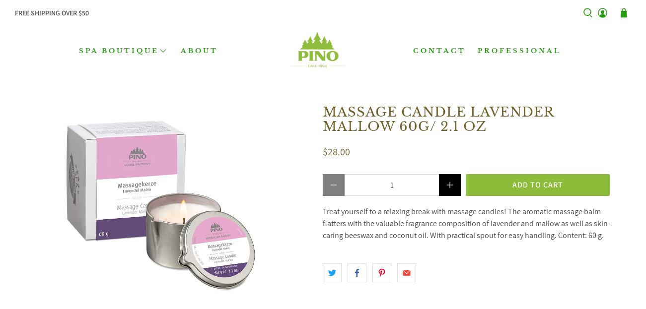

--- FILE ---
content_type: text/html; charset=utf-8
request_url: https://dev.flomllr.com/store/discounts
body_size: 3443
content:
{"priceRules":"[base64]/qKF7wgZwJikKngqWzynlzNr06hUVoG5y/uLQlGKT81RY8rrbuNWHnB/[base64]/wfpvuifDxz+0OUwbCPdzL0nvTfhjDyGDokrlFbpYPWdsYUAgcu3ISoJRoPEGIPxo6PkURyJ/x1+y+jDDOLcdt/lDOo3ucvgT2mItZfZhHRn5psG1gHj2mj6Z6wiuWtURcYhiZhx15lWGXFRFjxMDi0fJlqMxSxlzCuSG3GGsq5UGo0YsDybkc+M3hZ4YvOXioDOpMXDV9u/QYYczDZMEkHzYt08/0dpvQIc/71X2LiCfFXDX+/mbOfS1BA3SelONrb7QCJ4/rLfwNDJV78Bk2/CCxIc36P486r7jyCaWFX9MXLURz3pfMkqJnnaMhX8Y8WG2dNoeNK25eHNW5+SSrxbswbi+ArVy7TLMGfPjafrKINBHLTpiIfgXjX86Py6y8N/q9mi4WAFU50fbrfzn0xy1pzEmK7Nfq5NauAiD6rJs1eeNjoTZYwVa/Fo/y+dL9Dr5jmuqiSZGcij5soC1fvFI3w8iciykPLGGZZs7MdE69siieOOOXZo3HDo6WWUnmuAPohfoZ8gZNB3YS3PpWefU0dq/dOrqTBTdq9bwKOtsL8tOnAssyKYDSSFzHRsop8IMHT6SPf7vlGZyuul7Ufefzm5xbWfS6+WrfYKUIJuQG77AWHWtbwte12Z48B+ealYGrfQuagfm6s5GT6U9ioQ7VLwvoidrjROhzaCQ4ySHblY7NJhaHRzEs0lqBjdbbxJd5Vrbk/bjMcYjn3Kfp8VnRzjRAyKtFNk/PyxLGgMned84mUFERptVp2RaE8BW1CnFOYodgaGrNBn/qHutknlCFmpYb9+xfo4zkWq77wXoN3iDBJIulYBP+RVvdZLAtITV6OnSYFN7Q1RJrwECl2mJ1ISU4vLpusm5AO93woGFfV71QSTBIvzxIPB2ntoea0U2AfFz0yb3IMJedkOJF/rRrDknlxXt2OTxBHY0cLsuDgnOHoauuD0NrxepOBxz7NFoDj4HLtr9nunBMPBL2zELk/AAU/g1/[base64]/Fdz1cg11A4bLZ0IzHHeRj/vPXpRzRqU03IpotiqmlODhSzMitne+FvB574APJARl0dei6JVvSL4L7OtmhCYHSUud6r7h6HRQnPT14xW0UUO4SbWR3mKCnlaZLYCsYMJTI2FsVabR/G+jpD/CEEddWMpGaGLRFlVYNj360xJN25yD6LH1IfY8S5ILH5pJuiFXZQTbyxUepVViM0n3CvuQuhB89tejBPILx1kH4F7CIGeywFkNBcg6Svytae0eytvu4/HOKOo3+zM80t1vt8MYbd4/k3xdjmp5sd1iGoM7iMiqf2SmytVMa9kNe6d0ChfpHrWQ1/GbdAag49Nq7BDgcXwpsoCgyTXbPLgSO3ECY0Naejeb7eTvPNr0XYUd5S4yQY1xqN3N9UcWo+MxIUFdRCGyMD88dODIggcp7tLL0b6oGKnGiFts0MAazd/xAlQn5bB+nrgEruMHsSAgeVQosRVh7hnezzEfynP55k6JiwYMtBM2zxX8Zn9eyH2rrXiZTz54CObrnN4/Njcd/ElBCbTIbeI+D05m5r3uXjlbVrYsYJaIEawWmOdwun8dxR8eHzSonFTGwmklO9nVZPkF8cGWUq401XK1t933CrAIckgk2HPdYl1keGb55yRBbacJYieA4aC78I1D1PA4T7U8Sm9E+Kuxgraqd7RWrPWwSdzEUI841gj0c/o7rjtr4pM60471p4cgpmxv00eEYsJXatSsfvHr8h9spR6nZHFhXiqUrH/UJQdvooxPKoQap5CuZCmXix52JFX1eDBjp7ZYo5JPfH3d3as61Vx0iMd8hKr3v9mwYmaa3zvuZ4+nG31gLjcoSBz6PPiu1Jc4ILbyDMss4omMLQfR/pVqM2m5SDcS2W1BBaiOVOzctjn2uD02se9qqv/JIPgbw9jiflireaLoXkZ3J1/qTXwhrAHZPl5JMt7Vmwe+0IcYsMCP+6qw0hiT7t259iRVZfbAs/afUFJhxCDctaEZ9W6EFXVAuKGhBtRPcNA4EnNQIX4KkF+z6mPv/0aNeGopokyCX/ogyfmmGcr4t+8+Nr2N1lL/b9ucWsaiTyKCFIWjfqSr7G+kDbvHpD9itaKBf5upFCyuKero10ePjcLFyN1Cd0N3sBeeJes16OYCfk18PW5dQkud/ALnubl0znBbh7Ue+KygAGJJHNdac5c/yweSibUJOVVRBoEHXHdf6cTx/PdFJgltNNfEXx6tf5MsC8DeINU4hv3ast54CirErQDQJ05B6juQOnEjj3DqKftCKGOa5SHxe86xyVSZ3pCzvqE/VBzBZpm3n92i8ZGIZolhJxcNVg8XHLF0QdBrjc70UNyHJl29MS/rDsAPZnw+ceX/1wyzoTeMN4rQOWLY7IPgM3220fVhXeqd0Yrb+5ai8rQguxZyF+WGETcTpaaGI2NCQvh300Vk8dl7LrqXvGCLwSsxCAKt8T2WKHpfZX/V7fmu3g6dE7oivAYnexDWOMWMSgT+ImcYR60TKFRo8QCmRJKNPEilx1GT4F6yrkiaGfM6YaYigkl3bdb4XH35NHtUuKi/0YDThNHryjVCY7gDt9NyqzdfLMvv1ic8eJb31moKmwKynbB+b6SKIRW1dTZJzI4rQ6TWrkMzhJoUukjYz3x+BgcXq0U3wi7dmOu+L7OOhI4JfoxLnVwKaVDTOMPoToWYLlgb39oKvlcNVMlgRdskkt5u5u2rX/+nsYuTqa9vqRMko0Nt/ddRiCAIVN+QmNMeZZfDBa68fBD1p+2z21gEqBAcueTVpOzQW0aR3M3OUIYERKOElSTVW+KSgd7AL9zE9Y728OQ4OgpbsmgPDQMpY6EnsdwL2F3q1J7wjMakKnzfErI4GG0zcloBlxKB7GPahudRx6SWRM1o9xVBrCbn3YmgPZmZ9SjUj/q9UFlOmqoEfLeWVBpcUc7kaTTws6kZMWOovX4jpfDC36Yeow04mqwcje1IQQ7T365RawY4MDarzzcaYSAKrDoWNp8QA402nppn95W+AkbAd6QC35IV5JElm+M8PxtoIuFV6dcl9fX4QS6gOMXioBsZJKELqsxLl4rwHXtexJLv2lJXJzL8W4gylDSBY/4MbY6FdFsv30JD/fzrTC47igYbpQtxw/B6gZSdbXtBcJ9D9GVgFqx5vvIEkog/lwJ7eFfngOU+kvsmlnPgUK0oCv/HgF0hOcPReEnqBKRbnWW+p/ha7lCqWZMEyJBJ+CF9D3kDBOrcQ5D9sBh76ttNHU6JVmq8jcV7+iiqM4bVPEeaMUsV9Si4xshm2YuOrLiU7K3ysI/[base64]/t0mdKAAxiFBcP0LIgRcOxvtsqW2Fx/P0hFFZAj4jGSjoKtzOiz0ZFxHN5nU8IMfoM7mQFSAy+nxL7rNGIx23WkAEhviM/HgZqFd7oMmASl56YAe4lqJR27Lf2UZKsrgMxBZajxjDBoX3hgKS3Gv3AyLEuu1GTjDx8OvRVOtfE1z780yb6En2KNaHcczyAu9g0Bfjw+LpCm1dH2K1wZ/Hlb1hTkOT6MNvM1pxoEPW0BvYJ0/yYa0lzQ4Eda"}